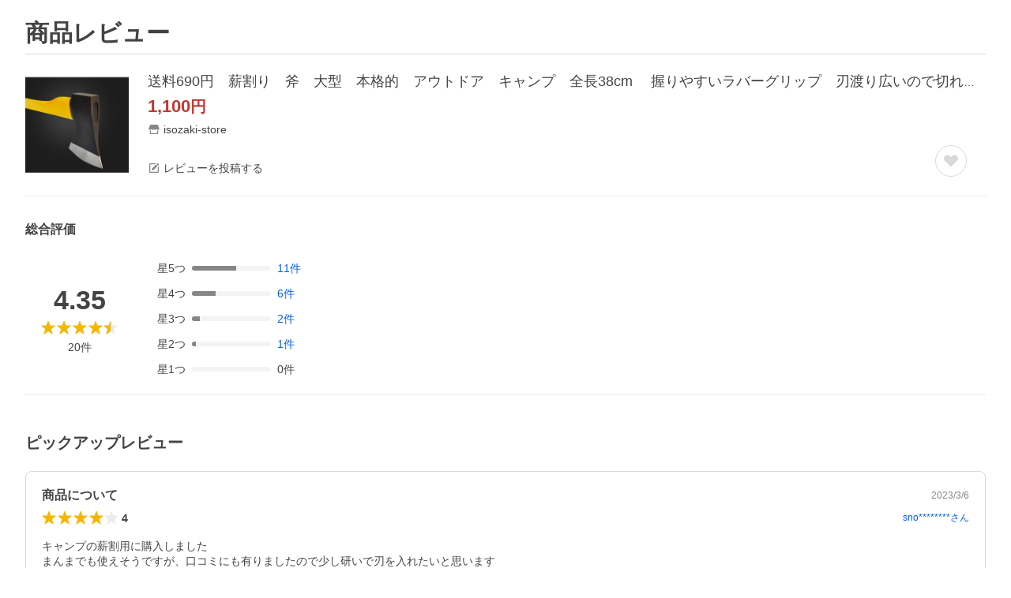

--- FILE ---
content_type: application/javascript
request_url: https://s.yimg.jp/images/shp_hestia/review/prod/202601061538/_next/static/chunks/46.js
body_size: 4859
content:
(self.webpackChunk_N_E=self.webpackChunk_N_E||[]).push([[46],{11558:function(e,t,r){(()=>{"use strict";var t={n:e=>{var r=e&&e.__esModule?()=>e.default:()=>e;return t.d(r,{a:r}),r},d:(e,r)=>{for(var a in r)t.o(r,a)&&!t.o(e,a)&&Object.defineProperty(e,a,{enumerable:!0,get:r[a]})},o:(e,t)=>Object.prototype.hasOwnProperty.call(e,t),r:e=>{"undefined"!=typeof Symbol&&Symbol.toStringTag&&Object.defineProperty(e,Symbol.toStringTag,{value:"Module"}),Object.defineProperty(e,"__esModule",{value:!0})}},a={};t.r(a),t.d(a,{default:()=>n});let l=r(67294);var o=t.n(l);let n=({decimalPlace:e,children:t})=>o().createElement(o().Fragment,null,function(e,t){let r=e.toFixed(t+1),a=r.indexOf(".");return 0===t?r.slice(0,a):r.slice(0,a+t+1)}(t,e));e.exports=a})()},43031:function(e,t,r){(()=>{"use strict";var t={n:e=>{var r=e&&e.__esModule?()=>e.default:()=>e;return t.d(r,{a:r}),r},d:(e,r)=>{for(var a in r)t.o(r,a)&&!t.o(e,a)&&Object.defineProperty(e,a,{enumerable:!0,get:r[a]})},o:(e,t)=>Object.prototype.hasOwnProperty.call(e,t),r:e=>{"undefined"!=typeof Symbol&&Symbol.toStringTag&&Object.defineProperty(e,Symbol.toStringTag,{value:"Module"}),Object.defineProperty(e,"__esModule",{value:!0})}},a={};t.r(a),t.d(a,{default:()=>i});let l=r(67294);var o=t.n(l);let n=r(50619),i=({children:e})=>{let t=(0,n.numberFormat)(e);return o().createElement(o().Fragment,null,t)};e.exports=a})()},96392:function(e,t,r){(()=>{"use strict";var t,a,l,o,n,i,d={n:e=>{var t=e&&e.__esModule?()=>e.default:()=>e;return d.d(t,{a:t}),t},d:(e,t)=>{for(var r in t)d.o(t,r)&&!d.o(e,r)&&Object.defineProperty(e,r,{enumerable:!0,get:t[r]})},o:(e,t)=>Object.prototype.hasOwnProperty.call(e,t),r:e=>{"undefined"!=typeof Symbol&&Symbol.toStringTag&&Object.defineProperty(e,Symbol.toStringTag,{value:"Module"}),Object.defineProperty(e,"__esModule",{value:!0})}},s={};d.r(s),d.d(s,{ReviewConstants:()=>n,default:()=>j});let c=r(94184);var u=d.n(c);let v=r(67294);var f=d.n(v);let p=r(11558);var m=d.n(p);let y=r(43031);var b=d.n(y);let g=r(76757);var h=d.n(g);let S=r(95920);var _=d.n(S);let O={Review:"Review",Review__stars:"Review__stars",Review__starWrapper:"Review__starWrapper",Review__star:"Review__star",Review__starHalf:"Review__starHalf",Review__average:"Review__average",Review__count:"Review__count","Review__count--hasBrackets":"Review__count--hasBrackets","Review__star--colored":"Review__star--colored","Review--store":"Review--store","Review--ly":"Review--ly"};(a=(t=n||(n={})).Types||(t.Types={})).ITEM="item",a.STORE="store",a.LY="ly",(l=t.Rates||(t.Rates={})).RATE00="rate00",l.RATE05="rate05",l.RATE10="rate10",l.RATE15="rate15",l.RATE20="rate20",l.RATE25="rate25",l.RATE30="rate30",l.RATE35="rate35",l.RATE40="rate40",l.RATE45="rate45",l.RATE50="rate50",(o=i||(i={})).item="商品レビュー",o.store="ストア評価";let w=({average:e,decimalPlace:t,className:r})=>void 0===e?null:f().createElement("span",{className:u()(O.Review__average,r),"aria-hidden":"true"},f().createElement(m(),{decimalPlace:t},e)),P=({count:e,type:t=n.Types.ITEM,hasBrackets:r,hasPostscript:a,className:l})=>void 0===e?null:f().createElement("span",{className:u()(O.Review__count,r?O["Review__count--hasBrackets"]:"",l)},r?"（":null,f().createElement(b(),null,e),"件",a?`の${i[t]}`:"",r?"）":null),M=({rateNumber:e,order:t})=>{let r=!Number.isInteger(e)&&Math.trunc(e)===t;return f().createElement("span",{className:O.Review__starWrapper},r?f().createElement("span",{className:O.Review__starHalf},f().createElement(h(),null)):null,f().createElement("span",{className:u()(O.Review__star,Math.trunc(e)>t?O["Review__star--colored"]:"")},f().createElement(_(),null)))},j=({rate:e,type:t=n.Types.ITEM,average:r,decimalPlace:a=2,count:l,hasBrackets:o=!0,hasPostscript:i=!1,className:d,averageClassName:s="",countClassName:c=""})=>{let v=parseInt(e.substring(e.length-2),10)/10,p=`5点中${null!=r?r:v}点の評価`;return f().createElement("span",{className:u()(O.Review,O[`Review--${t}`],d)},f().createElement("span",{className:O.Review__stars,role:"img","aria-label":p},[...[,,,,,].keys()].map(e=>f().createElement(M,{rateNumber:v,order:e,key:e}))),f().createElement(w,{className:s,average:r,decimalPlace:a}),f().createElement(P,{className:c,count:l,type:t,hasBrackets:o,hasPostscript:i}))};e.exports=s})()},27297:function(e,t,r){(()=>{"use strict";var t={n:e=>{var r=e&&e.__esModule?()=>e.default:()=>e;return t.d(r,{a:r}),r},d:(e,r)=>{for(var a in r)t.o(r,a)&&!t.o(e,a)&&Object.defineProperty(e,a,{enumerable:!0,get:r[a]})},o:(e,t)=>Object.prototype.hasOwnProperty.call(e,t),r:e=>{"undefined"!=typeof Symbol&&Symbol.toStringTag&&Object.defineProperty(e,Symbol.toStringTag,{value:"Module"}),Object.defineProperty(e,"__esModule",{value:!0})}},a={};t.r(a),t.d(a,{default:()=>s});let l=r(94184);var o=t.n(l);let n=r(67294);var i=t.n(n);let d=(0,n.forwardRef)(({"aria-label":e,className:t,...r},a)=>i().createElement("svg",{width:20,height:48,viewBox:"0 0 20 48",ref:a,"aria-hidden":!e||void 0,role:e?"img":void 0,"aria-label":e,className:o()("Symbol",t),...r},i().createElement("path",{fillRule:"evenodd",clipRule:"evenodd",d:"m19.42 22.58-16-16a2 2 0 0 0-2.84 0 2 2 0 0 0 0 2.83L15.18 24 .58 38.59a2 2 0 0 0 0 2.83 2 2 0 0 0 2.83 0l16-16A2 2 0 0 0 20 24a2 2 0 0 0-.58-1.42Z"})));d.displayName="AdjustArrowChevronRightSymbol";let s=d;e.exports=a})()},28518:function(e,t,r){(()=>{"use strict";var t={n:e=>{var r=e&&e.__esModule?()=>e.default:()=>e;return t.d(r,{a:r}),r},d:(e,r)=>{for(var a in r)t.o(r,a)&&!t.o(e,a)&&Object.defineProperty(e,a,{enumerable:!0,get:r[a]})},o:(e,t)=>Object.prototype.hasOwnProperty.call(e,t),r:e=>{"undefined"!=typeof Symbol&&Symbol.toStringTag&&Object.defineProperty(e,Symbol.toStringTag,{value:"Module"}),Object.defineProperty(e,"__esModule",{value:!0})}},a={};t.r(a),t.d(a,{default:()=>s});let l=r(94184);var o=t.n(l);let n=r(67294);var i=t.n(n);let d=(0,n.forwardRef)(({"aria-label":e,className:t,...r},a)=>i().createElement("svg",{width:48,height:48,viewBox:"0 0 48 48",ref:a,"aria-hidden":!e||void 0,role:e?"img":void 0,"aria-label":e,className:o()("Symbol",t),...r},i().createElement("path",{fillRule:"evenodd",clipRule:"evenodd",d:"m18.83 24 14.6-14.59a2 2 0 0 0 0-2.83 2.01 2.01 0 0 0-2.84 0l-16 16A2 2 0 0 0 14 24a2 2 0 0 0 .58 1.42l16.01 16c.78.77 2.05.77 2.83 0a2 2 0 0 0 0-2.83L18.82 24Z"})));d.displayName="ArrowChevronLeftSymbol";let s=d;e.exports=a})()},19672:function(e,t,r){(()=>{"use strict";var t={n:e=>{var r=e&&e.__esModule?()=>e.default:()=>e;return t.d(r,{a:r}),r},d:(e,r)=>{for(var a in r)t.o(r,a)&&!t.o(e,a)&&Object.defineProperty(e,a,{enumerable:!0,get:r[a]})},o:(e,t)=>Object.prototype.hasOwnProperty.call(e,t),r:e=>{"undefined"!=typeof Symbol&&Symbol.toStringTag&&Object.defineProperty(e,Symbol.toStringTag,{value:"Module"}),Object.defineProperty(e,"__esModule",{value:!0})}},a={};t.r(a),t.d(a,{default:()=>s});let l=r(94184);var o=t.n(l);let n=r(67294);var i=t.n(n);let d=(0,n.forwardRef)(({"aria-label":e,className:t,...r},a)=>i().createElement("svg",{width:48,height:48,viewBox:"0 0 48 48",ref:a,"aria-hidden":!e||void 0,role:e?"img":void 0,"aria-label":e,className:o()("Symbol",t),...r},i().createElement("path",{fillRule:"evenodd",clipRule:"evenodd",d:"m33.42 22.58-16-16a2 2 0 0 0-2.83 2.83L29.17 24l-14.6 14.59a2 2 0 0 0 0 2.83c.78.77 2.06.77 2.83 0l16.01-16A2 2 0 0 0 34 24a2 2 0 0 0-.58-1.42Z"})));d.displayName="ArrowChevronRightSymbol";let s=d;e.exports=a})()},80024:function(e,t,r){(()=>{"use strict";var t={n:e=>{var r=e&&e.__esModule?()=>e.default:()=>e;return t.d(r,{a:r}),r},d:(e,r)=>{for(var a in r)t.o(r,a)&&!t.o(e,a)&&Object.defineProperty(e,a,{enumerable:!0,get:r[a]})},o:(e,t)=>Object.prototype.hasOwnProperty.call(e,t),r:e=>{"undefined"!=typeof Symbol&&Symbol.toStringTag&&Object.defineProperty(e,Symbol.toStringTag,{value:"Module"}),Object.defineProperty(e,"__esModule",{value:!0})}},a={};t.r(a),t.d(a,{default:()=>s});let l=r(94184);var o=t.n(l);let n=r(67294);var i=t.n(n);let d=(0,n.forwardRef)(({"aria-label":e,className:t,...r},a)=>i().createElement("svg",{width:48,height:48,viewBox:"0 0 48 48",ref:a,"aria-hidden":!e||void 0,role:e?"img":void 0,"aria-label":e,className:o()("Symbol",t),...r},i().createElement("path",{d:"M7 6a2 2 0 1 0 0 4h2.8l4.12 15.39.05.17-1.39 4.55a2 2 0 0 0 .35 1.83A2 2 0 0 0 14.7 33h22a2 2 0 1 0 0-4H17.1l.92-3H36.7a2 2 0 0 0 2-1.85l.01-.05 3.22-10.52A2 2 0 0 0 39.9 11H14.2l-.82-3.07a2.01 2.01 0 0 0-.12-.33A2 2 0 0 0 11.3 6H7ZM18 42a4 4 0 1 0 0-8 4 4 0 0 0 0 8ZM38 38a4 4 0 1 1-8 0 4 4 0 0 1 8 0Z"})));d.displayName="CartSymbol";let s=d;e.exports=a})()},73898:function(e,t,r){(()=>{"use strict";var t={n:e=>{var r=e&&e.__esModule?()=>e.default:()=>e;return t.d(r,{a:r}),r},d:(e,r)=>{for(var a in r)t.o(r,a)&&!t.o(e,a)&&Object.defineProperty(e,a,{enumerable:!0,get:r[a]})},o:(e,t)=>Object.prototype.hasOwnProperty.call(e,t),r:e=>{"undefined"!=typeof Symbol&&Symbol.toStringTag&&Object.defineProperty(e,Symbol.toStringTag,{value:"Module"}),Object.defineProperty(e,"__esModule",{value:!0})}},a={};t.r(a),t.d(a,{default:()=>s});let l=r(94184);var o=t.n(l);let n=r(67294);var i=t.n(n);let d=(0,n.forwardRef)(({"aria-label":e,className:t,...r},a)=>i().createElement("svg",{width:48,height:48,viewBox:"0 0 48 48",ref:a,"aria-hidden":!e||void 0,role:e?"img":void 0,"aria-label":e,className:o()("Symbol",t),...r},i().createElement("path",{d:"M38 20.5V38H10V10h17.5l4-4H10c-2.2 0-4 1.8-4 4v28c0 2.2 1.8 4 4 4h28c2.2 0 4-1.8 4-4V16.5l-4 4Z"}),i().createElement("path",{d:"M16 31.58c0 .21.22.39.43.39l5.11.02L37 16.47 31.51 11 16 26.55v5.03ZM41.07 7.98a3.07 3.07 0 0 1 0 4.32L38.38 15 33 9.6l2.69-2.7a3.03 3.03 0 0 1 4.3 0l1.08 1.08Z"})));d.displayName="CreateSymbol";let s=d;e.exports=a})()},13574:function(e,t,r){(()=>{"use strict";var t={n:e=>{var r=e&&e.__esModule?()=>e.default:()=>e;return t.d(r,{a:r}),r},d:(e,r)=>{for(var a in r)t.o(r,a)&&!t.o(e,a)&&Object.defineProperty(e,a,{enumerable:!0,get:r[a]})},o:(e,t)=>Object.prototype.hasOwnProperty.call(e,t),r:e=>{"undefined"!=typeof Symbol&&Symbol.toStringTag&&Object.defineProperty(e,Symbol.toStringTag,{value:"Module"}),Object.defineProperty(e,"__esModule",{value:!0})}},a={};t.r(a),t.d(a,{default:()=>s});let l=r(94184);var o=t.n(l);let n=r(67294);var i=t.n(n);let d=(0,n.forwardRef)(({"aria-label":e,className:t,...r},a)=>i().createElement("svg",{width:48,height:48,viewBox:"0 0 48 48",ref:a,"aria-hidden":!e||void 0,role:e?"img":void 0,"aria-label":e,className:o()("Symbol",t),...r},i().createElement("path",{d:"M24 28a4 4 0 1 0 0-8 4 4 0 0 0 0 8Z"}),i().createElement("path",{fillRule:"evenodd",clipRule:"evenodd",d:"M24 10C12.97 10 6.52 18.89 4.44 23.11L4 24l.44.89C6.52 29.1 12.97 38 24 38c11.04 0 17.48-8.89 19.57-13.11L44 24l-.43-.89C41.47 18.9 35.04 10 24 10Zm8 14a8 8 0 1 1-16 0 8 8 0 0 1 16 0Z"})));d.displayName="EyeSymbol";let s=d;e.exports=a})()},11544:function(e,t,r){(()=>{"use strict";var t={n:e=>{var r=e&&e.__esModule?()=>e.default:()=>e;return t.d(r,{a:r}),r},d:(e,r)=>{for(var a in r)t.o(r,a)&&!t.o(e,a)&&Object.defineProperty(e,a,{enumerable:!0,get:r[a]})},o:(e,t)=>Object.prototype.hasOwnProperty.call(e,t),r:e=>{"undefined"!=typeof Symbol&&Symbol.toStringTag&&Object.defineProperty(e,Symbol.toStringTag,{value:"Module"}),Object.defineProperty(e,"__esModule",{value:!0})}},a={};t.r(a),t.d(a,{default:()=>s});let l=r(94184);var o=t.n(l);let n=r(67294);var i=t.n(n);let d=(0,n.forwardRef)(({"aria-label":e,className:t,...r},a)=>i().createElement("svg",{width:48,height:48,viewBox:"0 0 48 48",ref:a,"aria-hidden":!e||void 0,role:e?"img":void 0,"aria-label":e,className:o()("Symbol",t),...r},i().createElement("path",{fillRule:"evenodd",clipRule:"evenodd",d:"M40.88 25.38c1.5-.76 1.5-2 0-2.76L12.71 8.3C11.22 7.54 10 8.28 10 9.93v28.14c0 1.65 1.22 2.39 2.71 1.63l28.17-14.32Z"})));d.displayName="PlaySymbol";let s=d;e.exports=a})()},70659:function(e,t,r){(()=>{"use strict";var t={n:e=>{var r=e&&e.__esModule?()=>e.default:()=>e;return t.d(r,{a:r}),r},d:(e,r)=>{for(var a in r)t.o(r,a)&&!t.o(e,a)&&Object.defineProperty(e,a,{enumerable:!0,get:r[a]})},o:(e,t)=>Object.prototype.hasOwnProperty.call(e,t),r:e=>{"undefined"!=typeof Symbol&&Symbol.toStringTag&&Object.defineProperty(e,Symbol.toStringTag,{value:"Module"}),Object.defineProperty(e,"__esModule",{value:!0})}},a={};t.r(a),t.d(a,{default:()=>s});let l=r(94184);var o=t.n(l);let n=r(67294);var i=t.n(n);let d=(0,n.forwardRef)(({"aria-label":e,className:t,...r},a)=>i().createElement("svg",{width:48,height:48,viewBox:"0 0 48 48",ref:a,"aria-hidden":!e||void 0,role:e?"img":void 0,"aria-label":e,className:o()("Symbol",t),...r},i().createElement("path",{d:"M22.5 21.75c0-.69.56-1.25 1.25-1.25h11a1.25 1.25 0 1 1 0 2.5h-11c-.69 0-1.25-.56-1.25-1.25ZM23.75 15a1.25 1.25 0 1 0 0 2.5h11a1.25 1.25 0 1 0 0-2.5h-11ZM12 27.25c0-.69.56-1.25 1.25-1.25h21.5a1.25 1.25 0 1 1 0 2.5h-21.5c-.69 0-1.25-.56-1.25-1.25ZM16.23 21.57l2.66 1.88a.26.26 0 0 0 .31 0c.1-.07.13-.18.1-.3l-1.03-3.07L20.88 18a.27.27 0 0 0 .08-.3.27.27 0 0 0-.24-.18H17.5l-1.02-2.85a.26.26 0 0 0-.25-.17.26.26 0 0 0-.25.17l-1.03 2.85h-3.2a.27.27 0 0 0-.17.48l2.6 2.08-1.02 3.08c-.03.1 0 .22.1.29a.26.26 0 0 0 .3 0l2.67-1.88Z"}),i().createElement("path",{fillRule:"evenodd",clipRule:"evenodd",d:"M6 13a5 5 0 0 1 5-5h26a5 5 0 0 1 5 5v17.5a5 5 0 0 1-5 5H25.47l-6.06 5.92c-1.26 1.24-3.41.36-3.41-1.38V35.5h-5a5 5 0 0 1-5-5V13Zm13 19.5v5.13l5.24-5.13H37a2 2 0 0 0 2-2V13a2 2 0 0 0-2-2H11a2 2 0 0 0-2 2v17.5c0 1.1.9 2 2 2h8Z"})));d.displayName="ReviewOutlineSymbol";let s=d;e.exports=a})()},72309:function(e,t,r){(()=>{"use strict";var t={n:e=>{var r=e&&e.__esModule?()=>e.default:()=>e;return t.d(r,{a:r}),r},d:(e,r)=>{for(var a in r)t.o(r,a)&&!t.o(e,a)&&Object.defineProperty(e,a,{enumerable:!0,get:r[a]})},o:(e,t)=>Object.prototype.hasOwnProperty.call(e,t),r:e=>{"undefined"!=typeof Symbol&&Symbol.toStringTag&&Object.defineProperty(e,Symbol.toStringTag,{value:"Module"}),Object.defineProperty(e,"__esModule",{value:!0})}},a={};t.r(a),t.d(a,{default:()=>s});let l=r(94184);var o=t.n(l);let n=r(67294);var i=t.n(n);let d=(0,n.forwardRef)(({"aria-label":e,className:t,...r},a)=>i().createElement("svg",{width:48,height:48,viewBox:"0 0 48 48",ref:a,"aria-hidden":!e||void 0,role:e?"img":void 0,"aria-label":e,className:o()("Symbol",t),...r},i().createElement("path",{fillRule:"evenodd",clipRule:"evenodd",d:"M16.28 36.02c0 1.13-.81 1.96-1.93 1.96a1.89 1.89 0 0 1-1.93-1.96V15.64l.1-3.35-1.87 2.2-3.38 3.54c-.37.37-.81.55-1.36.55A1.84 1.84 0 0 1 4 16.65c0-.5.23-1.05.6-1.43l8.31-8.58c.8-.86 2.08-.85 2.87 0l8.32 8.58c.36.38.6.93.6 1.43 0 1.15-.8 1.93-1.92 1.93-.55 0-1-.18-1.35-.55l-3.39-3.54-1.86-2.2.1 3.35v20.38Zm27.13-3.27-8.32 8.6c-.8.87-2.08.86-2.87 0l-8.32-8.6c-.36-.37-.6-.94-.6-1.42 0-1.15.82-1.95 1.94-1.95.53 0 .97.19 1.33.57l3.39 3.55 1.88 2.18-.12-3.35V11.97c0-1.14.81-1.97 1.93-1.97a1.9 1.9 0 0 1 1.95 1.96v20.37l-.11 3.35 1.86-2.18 3.38-3.55c.37-.38.81-.57 1.36-.57 1.12 0 1.91.8 1.91 1.95 0 .48-.23 1.05-.6 1.42Z"})));d.displayName="SortSymbol";let s=d;e.exports=a})()},76757:function(e,t,r){(()=>{"use strict";var t={n:e=>{var r=e&&e.__esModule?()=>e.default:()=>e;return t.d(r,{a:r}),r},d:(e,r)=>{for(var a in r)t.o(r,a)&&!t.o(e,a)&&Object.defineProperty(e,a,{enumerable:!0,get:r[a]})},o:(e,t)=>Object.prototype.hasOwnProperty.call(e,t),r:e=>{"undefined"!=typeof Symbol&&Symbol.toStringTag&&Object.defineProperty(e,Symbol.toStringTag,{value:"Module"}),Object.defineProperty(e,"__esModule",{value:!0})}},a={};t.r(a),t.d(a,{default:()=>s});let l=r(94184);var o=t.n(l);let n=r(67294);var i=t.n(n);let d=(0,n.forwardRef)(({"aria-label":e,className:t,...r},a)=>i().createElement("svg",{width:48,height:48,viewBox:"0 0 48 48",ref:a,"aria-hidden":!e||void 0,role:e?"img":void 0,"aria-label":e,className:o()("Symbol",t),...r},i().createElement("path",{fillRule:"evenodd",clipRule:"evenodd",d:"M24 6c-.45 0-.84.26-1 .68l-4.1 11.65H6.06c-.45 0-.84.33-.99.75-.15.42-.02.93.33 1.21l10.43 8.5-4.09 12.58a1.06 1.06 0 0 0 1 1.39c.22 0 .43-.07.61-.2L24 34.86V6Z"})));d.displayName="StarHalfSymbol";let s=d;e.exports=a})()},94659:function(e,t,r){(()=>{"use strict";var t={n:e=>{var r=e&&e.__esModule?()=>e.default:()=>e;return t.d(r,{a:r}),r},d:(e,r)=>{for(var a in r)t.o(r,a)&&!t.o(e,a)&&Object.defineProperty(e,a,{enumerable:!0,get:r[a]})},o:(e,t)=>Object.prototype.hasOwnProperty.call(e,t),r:e=>{"undefined"!=typeof Symbol&&Symbol.toStringTag&&Object.defineProperty(e,Symbol.toStringTag,{value:"Module"}),Object.defineProperty(e,"__esModule",{value:!0})}},a={};t.r(a),t.d(a,{default:()=>s});let l=r(94184);var o=t.n(l);let n=r(67294);var i=t.n(n);let d=(0,n.forwardRef)(({"aria-label":e,className:t,...r},a)=>i().createElement("svg",{width:48,height:48,viewBox:"0 0 48 48",ref:a,"aria-hidden":!e||void 0,role:e?"img":void 0,"aria-label":e,className:o()("Symbol",t),...r},i().createElement("path",{fillRule:"evenodd",clipRule:"evenodd",d:"m16.15 16.75 1.28-1.38 6.95-7.62a5.24 5.24 0 0 1 7.57-.26 5.58 5.58 0 0 1 .25 7.71v.01l-.87.95h6.63c2.89 0 4.99 2.7 4.46 5.52v.04l-3.88 16.55a4.54 4.54 0 0 1-5.15 3.67L16 39.25h-4.26A5.65 5.65 0 0 1 6 33.7V22.3a5.65 5.65 0 0 1 5.75-5.55h4.4Zm10.8-6.6c.7-.77 1.85-.8 2.58-.1a2 2 0 0 1 .1 2.75l-6.31 6.91h14.64c.61 0 1.14.58 1.02 1.28l-3.87 16.53v.04c-.12.6-.65.96-1.17.88L19.5 36.2V19.18l.01-.05v-.14c.03-.45.19-.88.5-1.22l6.94-7.62ZM16 20.25h-4.25c-1.33 0-2.25 1-2.25 2.05v11.4c0 1.05.92 2.05 2.25 2.05H16v-15.5Z"})));d.displayName="ThumbUpOutlineSymbol";let s=d;e.exports=a})()},6327:function(e,t,r){(()=>{"use strict";var t={n:e=>{var r=e&&e.__esModule?()=>e.default:()=>e;return t.d(r,{a:r}),r},d:(e,r)=>{for(var a in r)t.o(r,a)&&!t.o(e,a)&&Object.defineProperty(e,a,{enumerable:!0,get:r[a]})},o:(e,t)=>Object.prototype.hasOwnProperty.call(e,t),r:e=>{"undefined"!=typeof Symbol&&Symbol.toStringTag&&Object.defineProperty(e,Symbol.toStringTag,{value:"Module"}),Object.defineProperty(e,"__esModule",{value:!0})}},a={};t.r(a),t.d(a,{default:()=>s});let l=r(94184);var o=t.n(l);let n=r(67294);var i=t.n(n);let d=(0,n.forwardRef)(({"aria-label":e,className:t,...r},a)=>i().createElement("svg",{width:48,height:48,viewBox:"0 0 48 48",ref:a,"aria-hidden":!e||void 0,role:e?"img":void 0,"aria-label":e,className:o()("Symbol",t),...r},i().createElement("path",{d:"M27.99 17.84h11.1c1.83 0 3.2 1.67 2.86 3.47L37.9 38.13a2.9 2.9 0 0 1-3.3 2.33L18 37.96V19.85c0-.14.02-.25.04-.37v-.03a3.76 3.76 0 0 1 .97-3l7.25-7.76a3.73 3.73 0 0 1 5.3-.18 3.78 3.78 0 0 1 .18 5.33l-3.75 4ZM6 33.93V21.86c0-2.22 1.8-4.02 4-4.02h6v20.12h-6c-2.2 0-4-1.8-4-4.03Z"})));d.displayName="ThumbUpSymbol";let s=d;e.exports=a})()},67770:function(e,t,r){(()=>{"use strict";var t={n:e=>{var r=e&&e.__esModule?()=>e.default:()=>e;return t.d(r,{a:r}),r},d:(e,r)=>{for(var a in r)t.o(r,a)&&!t.o(e,a)&&Object.defineProperty(e,a,{enumerable:!0,get:r[a]})},o:(e,t)=>Object.prototype.hasOwnProperty.call(e,t),r:e=>{"undefined"!=typeof Symbol&&Symbol.toStringTag&&Object.defineProperty(e,Symbol.toStringTag,{value:"Module"}),Object.defineProperty(e,"__esModule",{value:!0})}},a={};t.r(a),t.d(a,{default:()=>s});let l=r(94184);var o=t.n(l);let n=r(67294);var i=t.n(n);let d=(0,n.forwardRef)(({"aria-label":e,className:t,...r},a)=>i().createElement("svg",{width:48,height:48,viewBox:"0 0 48 48",ref:a,"aria-hidden":!e||void 0,role:e?"img":void 0,"aria-label":e,className:o()("Symbol",t),...r},i().createElement("path",{d:"M24 26c-5.23 0-8-6.16-8-11.08S19.58 6 24 6s8 4 8 8.92S29.14 26 24 26ZM24 28c4.01 0 10.5.66 13.1 3.33 1.99 2.04 2.68 7.22 2.9 9.53.05.61-.41 1.14-1 1.14H9c-.59 0-1.05-.53-1-1.14.22-2.31.91-7.49 2.9-9.53C13.5 28.66 20 28 24 28Z"})));d.displayName="UserSymbol";let s=d;e.exports=a})()},27489:function(e,t,r){(()=>{"use strict";var t={n:e=>{var r=e&&e.__esModule?()=>e.default:()=>e;return t.d(r,{a:r}),r},d:(e,r)=>{for(var a in r)t.o(r,a)&&!t.o(e,a)&&Object.defineProperty(e,a,{enumerable:!0,get:r[a]})},o:(e,t)=>Object.prototype.hasOwnProperty.call(e,t),r:e=>{"undefined"!=typeof Symbol&&Symbol.toStringTag&&Object.defineProperty(e,Symbol.toStringTag,{value:"Module"}),Object.defineProperty(e,"__esModule",{value:!0})}},a={};t.r(a),t.d(a,{default:()=>i});let l=r(67294);var o=t.n(l);let n=r(58377),i=({children:e,className:t})=>{let{state:r,actions:a}=(0,l.useContext)(n.ToggleContext),i=(0,l.useRef)(null);return(0,l.useEffect)(()=>{let e=i.current;if(e){let t=[...r.areas];t.push(e),a.setAreas(t)}return()=>{let t=r.areas.filter(t=>t!==e);a.setAreas(t)}},[i,r.isDisplayed]),r.isDisplayed?o().createElement("div",{ref:i,className:t},e):null};e.exports=a})()},95667:function(e,t,r){(()=>{"use strict";var t={n:e=>{var r=e&&e.__esModule?()=>e.default:()=>e;return t.d(r,{a:r}),r},d:(e,r)=>{for(var a in r)t.o(r,a)&&!t.o(e,a)&&Object.defineProperty(e,a,{enumerable:!0,get:r[a]})},o:(e,t)=>Object.prototype.hasOwnProperty.call(e,t),r:e=>{"undefined"!=typeof Symbol&&Symbol.toStringTag&&Object.defineProperty(e,Symbol.toStringTag,{value:"Module"}),Object.defineProperty(e,"__esModule",{value:!0})}},a={};t.r(a),t.d(a,{default:()=>s});let l=r(67294);var o=t.n(l);let n=r(91);var i=t.n(n);let d=r(58377),s=({children:e,isDisabledToggle:t=!1,onClick:r})=>{let{state:a,actions:n}=(0,l.useContext)(d.ToggleContext),s=(0,l.useRef)(null),c=(0,l.useCallback)(e=>{t||n.toggle(),null==r||r(e)},[t,r]);return(0,l.useEffect)(()=>{let e=[...a.buttons],t=s.current;return e.push(t),n.setButtons(e),()=>{let e=a.buttons.filter(e=>e!==t);n.setButtons(e)}},[s]),(0,l.useEffect)(()=>{let e=s.current;if(null!==e)return e.addEventListener("click",c),()=>{e.removeEventListener("click",c)}},[s,c]),o().createElement(i(),{ref:s},e)};e.exports=a})()},58377:function(e,t,r){(()=>{"use strict";var t={d:(e,r)=>{for(var a in r)t.o(r,a)&&!t.o(e,a)&&Object.defineProperty(e,a,{enumerable:!0,get:r[a]})},o:(e,t)=>Object.prototype.hasOwnProperty.call(e,t),r:e=>{"undefined"!=typeof Symbol&&Symbol.toStringTag&&Object.defineProperty(e,Symbol.toStringTag,{value:"Module"}),Object.defineProperty(e,"__esModule",{value:!0})}},a={};t.r(a),t.d(a,{ToggleContext:()=>l});let l=(0,r(67294).createContext)({state:{isDisplayed:!1,buttons:[],areas:[]},actions:{toggle:()=>{},setButtons:()=>{},setAreas:()=>{}}});e.exports=a})()},64870:function(e,t,r){(()=>{"use strict";var t={n:e=>{var r=e&&e.__esModule?()=>e.default:()=>e;return t.d(r,{a:r}),r},d:(e,r)=>{for(var a in r)t.o(r,a)&&!t.o(e,a)&&Object.defineProperty(e,a,{enumerable:!0,get:r[a]})},o:(e,t)=>Object.prototype.hasOwnProperty.call(e,t),r:e=>{"undefined"!=typeof Symbol&&Symbol.toStringTag&&Object.defineProperty(e,Symbol.toStringTag,{value:"Module"}),Object.defineProperty(e,"__esModule",{value:!0})}},a={};t.r(a),t.d(a,{ToggleContext:()=>c.ToggleContext,default:()=>p});let l=r(67294);var o=t.n(l);let n=r(27489);var i=t.n(n);let d=r(95667);var s=t.n(d);let c=r(58377);function u(e){return void 0!==e.isDisplayed&&void 0===e.isDefaultDisplayed&&void 0===e.hasWrapperClose}function v(e){return void 0===e.isDisplayed&&void 0===e.onClickWrapper}let f=e=>{let{wrapperSelector:t,children:r}=e,a=!u(e)&&(!v(e)||void 0===e.hasWrapperClose||e.hasWrapperClose),n=u(e)&&void 0!==e.onClickWrapper?e.onClickWrapper:()=>{},i=v(e),[d,s]=(0,l.useState)(u(e)?e.isDisplayed:!(!v(e)||void 0===e.isDefaultDisplayed)&&e.isDefaultDisplayed),[f,p]=(0,l.useState)([]),[m,y]=(0,l.useState)([]),b=(0,l.useCallback)(e=>{let t=f.some(t=>!(null===t||null===e.target||t!==e.target&&!t.contains(e.target))),r=m.some(t=>!(null===t||null===e.target||!t.contains(e.target)));t||r||(n(),a&&s(!1))},[f,m,n,a]);return(0,l.useEffect)(()=>{if(d){let e=t?document.querySelector(t):document;if(null!==e)return e.addEventListener("click",b),()=>{e.removeEventListener("click",b)}}},[d,t,b]),(0,l.useEffect)(()=>{void 0!==e.isDisplayed&&s(e.isDisplayed)},[e.isDisplayed]),o().createElement(c.ToggleContext.Provider,{value:{state:{isDisplayed:d,buttons:f,areas:m},actions:{toggle:()=>{i&&s(e=>!e)},setButtons:p,setAreas:y}}},r)};f.Area=i(),f.Button=s();let p=f;e.exports=a})()},50619:function(e){(()=>{"use strict";var t={d:(e,r)=>{for(var a in r)t.o(r,a)&&!t.o(e,a)&&Object.defineProperty(e,a,{enumerable:!0,get:r[a]})},o:(e,t)=>Object.prototype.hasOwnProperty.call(e,t),r:e=>{"undefined"!=typeof Symbol&&Symbol.toStringTag&&Object.defineProperty(e,Symbol.toStringTag,{value:"Module"}),Object.defineProperty(e,"__esModule",{value:!0})}},r={};function a(e){return String(e).replace(/(\d)(?=(\d\d\d)+(?!\d))/g,"$1,")}t.r(r),t.d(r,{numberFormat:()=>a}),e.exports=r})()}}]);